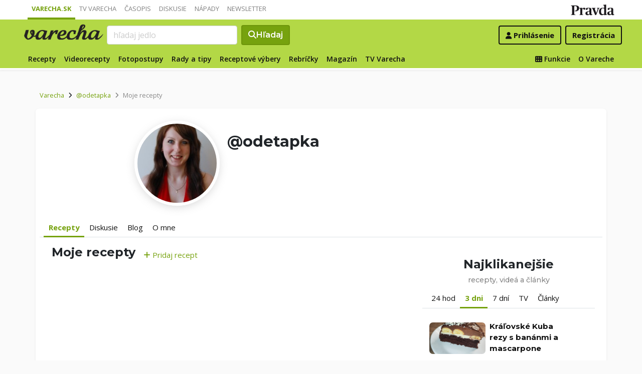

--- FILE ---
content_type: application/javascript; charset=utf-8
request_url: https://fundingchoicesmessages.google.com/f/AGSKWxUxY9lzA1iqvN0-zxoAK6DJS4zXOK_ZrmajYJcGCyk6FjgW0rZyhQAVneveNq9UXyDa2LEia4gTHi1ff5myxIvusVJ_7BHmBfW9aflAkbS7nILiGtQ1_3VIJgYjZIZ2v2UAsR8PIA==?fccs=W251bGwsbnVsbCxudWxsLG51bGwsbnVsbCxudWxsLFsxNzY4ODg0NzI5LDY5ODAwMDAwMF0sbnVsbCxudWxsLG51bGwsW251bGwsWzcsMTAsNl0sbnVsbCxudWxsLG51bGwsbnVsbCxudWxsLG51bGwsbnVsbCxudWxsLG51bGwsMV0sImh0dHBzOi8vdmFyZWNoYS5wcmF2ZGEuc2svcHJvZmlsL29kZXRhcGthL3JlY2VwdHkvIixudWxsLFtbOCwiTTlsa3pVYVpEc2ciXSxbOSwiZW4tVVMiXSxbMTYsIlsxLDEsMV0iXSxbMTksIjIiXSxbMjQsIiJdLFsyOSwiZmFsc2UiXV1d
body_size: 134
content:
if (typeof __googlefc.fcKernelManager.run === 'function') {"use strict";this.default_ContributorServingResponseClientJs=this.default_ContributorServingResponseClientJs||{};(function(_){var window=this;
try{
var np=function(a){this.A=_.t(a)};_.u(np,_.J);var op=function(a){this.A=_.t(a)};_.u(op,_.J);op.prototype.getWhitelistStatus=function(){return _.F(this,2)};var pp=function(a){this.A=_.t(a)};_.u(pp,_.J);var qp=_.Zc(pp),rp=function(a,b,c){this.B=a;this.j=_.A(b,np,1);this.l=_.A(b,_.Nk,3);this.F=_.A(b,op,4);a=this.B.location.hostname;this.D=_.Dg(this.j,2)&&_.O(this.j,2)!==""?_.O(this.j,2):a;a=new _.Og(_.Ok(this.l));this.C=new _.bh(_.q.document,this.D,a);this.console=null;this.o=new _.jp(this.B,c,a)};
rp.prototype.run=function(){if(_.O(this.j,3)){var a=this.C,b=_.O(this.j,3),c=_.dh(a),d=new _.Ug;b=_.fg(d,1,b);c=_.C(c,1,b);_.hh(a,c)}else _.eh(this.C,"FCNEC");_.lp(this.o,_.A(this.l,_.Ae,1),this.l.getDefaultConsentRevocationText(),this.l.getDefaultConsentRevocationCloseText(),this.l.getDefaultConsentRevocationAttestationText(),this.D);_.mp(this.o,_.F(this.F,1),this.F.getWhitelistStatus());var e;a=(e=this.B.googlefc)==null?void 0:e.__executeManualDeployment;a!==void 0&&typeof a==="function"&&_.Qo(this.o.G,
"manualDeploymentApi")};var sp=function(){};sp.prototype.run=function(a,b,c){var d;return _.v(function(e){d=qp(b);(new rp(a,d,c)).run();return e.return({})})};_.Rk(7,new sp);
}catch(e){_._DumpException(e)}
}).call(this,this.default_ContributorServingResponseClientJs);
// Google Inc.

//# sourceURL=/_/mss/boq-content-ads-contributor/_/js/k=boq-content-ads-contributor.ContributorServingResponseClientJs.en_US.M9lkzUaZDsg.es5.O/d=1/exm=ad_blocking_detection_executable,kernel_loader,loader_js_executable,web_iab_us_states_signal_executable/ed=1/rs=AJlcJMzanTQvnnVdXXtZinnKRQ21NfsPog/m=cookie_refresh_executable
__googlefc.fcKernelManager.run('\x5b\x5b\x5b7,\x22\x5b\x5bnull,\\\x22pravda.sk\\\x22,\\\x22AKsRol8VflPb6qlyZPRMylx-RZRwV-U7c8KXe7tUIzc1JjEV8epGTK-ioNzy8Nh3zoMGJEro7Dyyhk6rE0xAnkTCE2y3lDrEvKh35tBjgr6AYolMrRIKO1WVhii5zSzYjKWUfPb7sZmqFBqrxKHAKadzjNfFglfDiA\\\\u003d\\\\u003d\\\x22\x5d,null,\x5b\x5bnull,null,null,\\\x22https:\/\/fundingchoicesmessages.google.com\/f\/AGSKWxUolBU0_57p5rKnRgjhrK64h6GgCnC-yyO2zEU4gdrP6vq5MP0I-CdvDeYl9GcyzMtY-6tGtBmzkY195JcdizKTuphoo-jrbCnSLnxV8qSW1da1UzgIaJOgTpv-h3ymXSE7aY2YMQ\\\\u003d\\\\u003d\\\x22\x5d,null,null,\x5bnull,null,null,\\\x22https:\/\/fundingchoicesmessages.google.com\/el\/AGSKWxU2gXRlG3wyc01LPoH8Sfe4f-dY7Vo8Xea3iK7krljwvwmBiGf6bmNlm_4EUc0rtHa5oGIGJp8MOs6dcc6gcnOzj7ctLTFtMRB-HMTzYrJoxjGk3pasvBox5Iml7OZwsbJ7oj6UQQ\\\\u003d\\\\u003d\\\x22\x5d,null,\x5bnull,\x5b7,10,6\x5d,null,null,null,null,null,null,null,null,null,1\x5d\x5d,\x5b3,1\x5d\x5d\x22\x5d\x5d,\x5bnull,null,null,\x22https:\/\/fundingchoicesmessages.google.com\/f\/AGSKWxWIM6-xtWnd8NrngNwetQIUr8Ju_lV_XH_LMBrAXBzfschxPMbp4U_Z5xDNhR7YeJ6ywnZBlfycyUJN-KOwGSU9TOzAIFO6PG0QD91EyHLK7ppanih5GwFx4tkfyvlk9g6-9PtvDQ\\u003d\\u003d\x22\x5d\x5d');}

--- FILE ---
content_type: application/javascript; charset=utf-8
request_url: https://fundingchoicesmessages.google.com/f/AGSKWxV2536VVY8ZjezX1z4XtC89YXRBBFp2f7Xx_bPc49uZu27lsD_VwRk0fOocLTRvUkQLBecOnlinfg-BYu8LYZr87-i_nwZOMZpxbADjQQDEq1WOA891ogEZ0KbDLIxSeAk4AzBoiieY2a7tx98_3iKnhiQfu4U-PkqVtIGDP0Ga9vLmtvKLhYJ8sMrZ/_/ad300./ads/box300./annonser./ad/homepage?-adnow.
body_size: -1290
content:
window['f44c53bd-ed2e-4503-a7e5-7936d2379a0d'] = true;